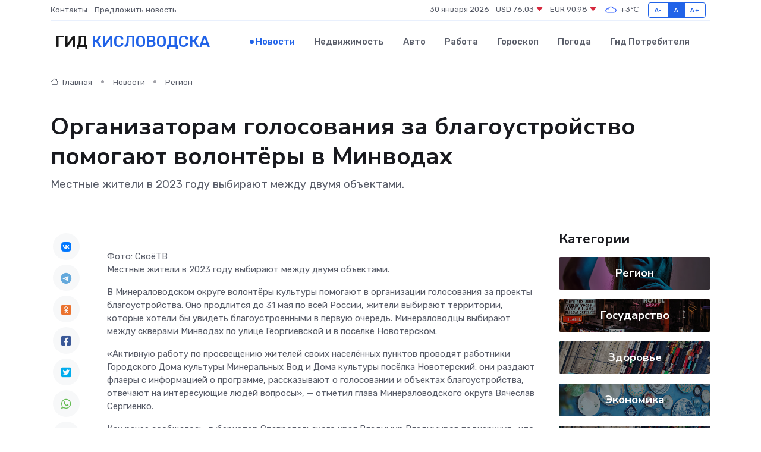

--- FILE ---
content_type: text/html; charset=utf-8
request_url: https://www.google.com/recaptcha/api2/aframe
body_size: 268
content:
<!DOCTYPE HTML><html><head><meta http-equiv="content-type" content="text/html; charset=UTF-8"></head><body><script nonce="gjCnhF4w5Qxgbl5qm8EVWg">/** Anti-fraud and anti-abuse applications only. See google.com/recaptcha */ try{var clients={'sodar':'https://pagead2.googlesyndication.com/pagead/sodar?'};window.addEventListener("message",function(a){try{if(a.source===window.parent){var b=JSON.parse(a.data);var c=clients[b['id']];if(c){var d=document.createElement('img');d.src=c+b['params']+'&rc='+(localStorage.getItem("rc::a")?sessionStorage.getItem("rc::b"):"");window.document.body.appendChild(d);sessionStorage.setItem("rc::e",parseInt(sessionStorage.getItem("rc::e")||0)+1);localStorage.setItem("rc::h",'1769740701927');}}}catch(b){}});window.parent.postMessage("_grecaptcha_ready", "*");}catch(b){}</script></body></html>